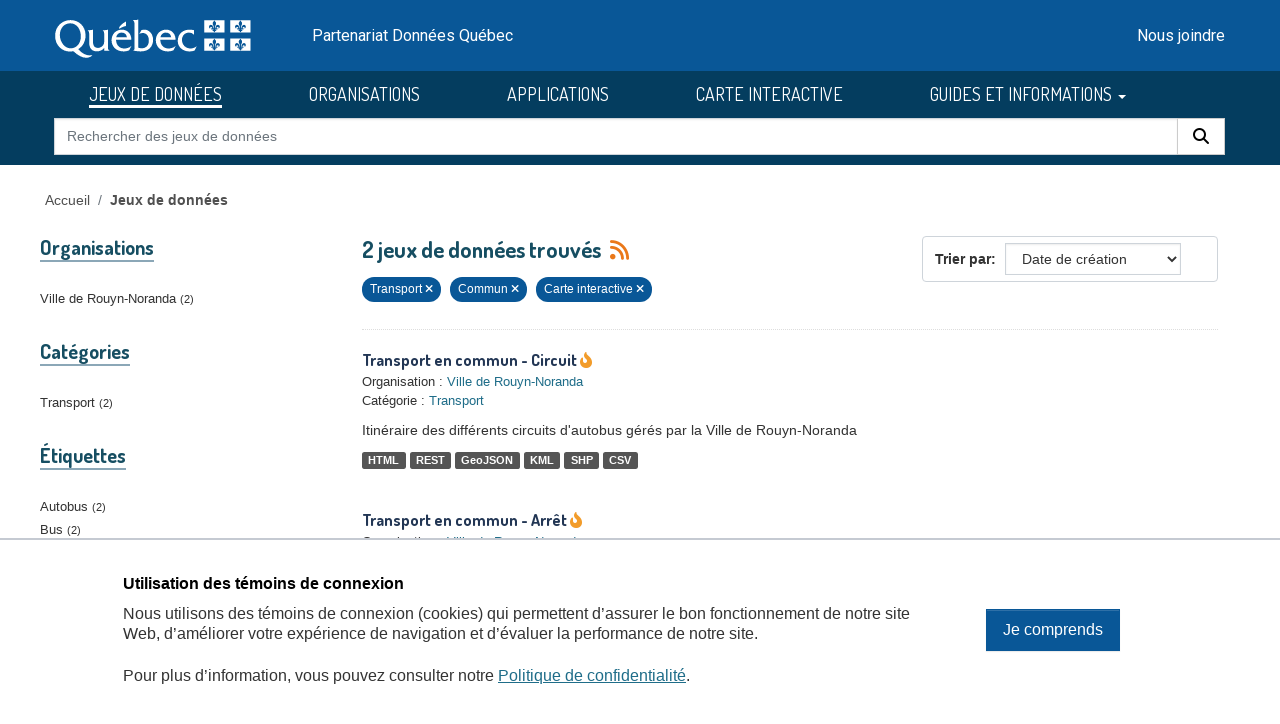

--- FILE ---
content_type: text/css
request_url: https://donneesquebec.ca/recherche/webassets/showcase/3e403bb0_ckanext_showcase.css
body_size: 251
content:
/* Custom style rules for ckanext-showcase */

.context-info .module-content .smallest {
    font-size: 13px;
}

.context-info .module-content .info .btn {
    margin-top: 18px;
}

.actions {
    top: 36px;
    right: 25px;
}

.ckanext-showcase-edit-wrapper {
    background-image: none;
}

.ckanext-showcase-image-container {
    text-align: center;
}

.ckanext-showcase-image {
    margin-bottom: 25px;
}

.ckanext-showcase-notes {
    margin-bottom: 25px;
}

.ckanext-showcase-launch {
    margin-bottom: 25px;
}


td.ckanext_showcase_pagination_footer {
    padding: 0;
}
.ckanext_showcase_pagination_footer .pagination {
    margin: 0;
    border-top: none 0;
}

.module-narrow .nav-item > a {
    word-break: break-word;
}

.ck-editor__editable_inline {
    min-height: 200px;
}
